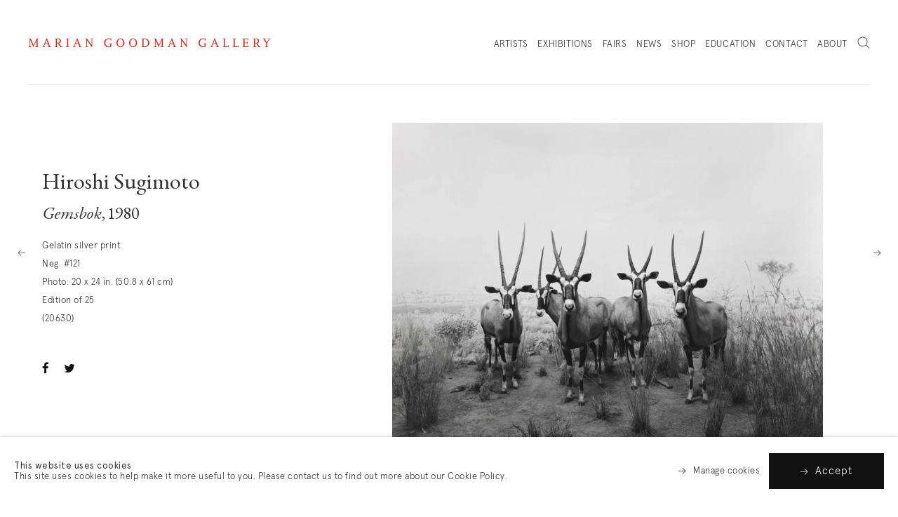

--- FILE ---
content_type: text/html; charset=utf-8
request_url: https://www.mariangoodman.com/content/feature/2641/detail/artworks43216/
body_size: 10113
content:


                    
    <!DOCTYPE html>
    <!-- Site by Artlogic - https://artlogic.net -->
    <html lang="en">
        <head>
            <meta charset="utf-8">
            <title>Hiroshi Sugimoto, Gemsbok, 1980 | Marian Goodman</title>
        <meta property="og:site_name" content="Marian Goodman" />
        <meta property="og:title" content="Hiroshi Sugimoto, Gemsbok, 1980" />
        <meta property="og:description" content="Gelatin silver print Neg. #121 Photo: 20 x 24 in. (50.8 x 61 cm) Edition of 25" />
        <meta property="og:image" content="https://artlogic-res.cloudinary.com/w_1200,h_630,c_fill,f_auto,fl_lossy,q_auto/artlogicstorage/mariangoodman/images/view/b81c2ed26cadc0157f24de3567283a26j.jpg" />
        <meta property="og:image:width" content="1200" />
        <meta property="og:image:height" content="630" />
        <meta property="twitter:card" content="summary_large_image">
        <meta property="twitter:url" content="https://www.mariangoodman.com/content/feature/2641/detail/artworks43216/">
        <meta property="twitter:title" content="Hiroshi Sugimoto, Gemsbok, 1980">
        <meta property="twitter:description" content="Gelatin silver print Neg. #121 Photo: 20 x 24 in. (50.8 x 61 cm) Edition of 25">
        <meta property="twitter:text:description" content="Gelatin silver print Neg. #121 Photo: 20 x 24 in. (50.8 x 61 cm) Edition of 25">
        <meta property="twitter:image" content="https://artlogic-res.cloudinary.com/w_1200,h_630,c_fill,f_auto,fl_lossy,q_auto/artlogicstorage/mariangoodman/images/view/b81c2ed26cadc0157f24de3567283a26j.jpg">
        <link rel="canonical" href="https://www.mariangoodman.com/artists/65-hiroshi-sugimoto/works/43216/" />
        <meta name="google" content="notranslate" />
            <meta name="description" content="Gelatin silver print Neg. #121 Photo: 20 x 24 in. (50.8 x 61 cm) Edition of 25" />
            <meta name="keywords" content="" />
            <meta name="publication_date" content="2026-01-20 12:42:10" />
            <meta name="generator" content="Artlogic CMS - https://artlogic.net" />
            <meta name="format-detection" content="telephone=no">
            <meta name="viewport" content="width=device-width, minimum-scale=0.5, initial-scale=1.0" />
            
            <link rel="preconnect" href="https://artlogic-res.cloudinary.com/" crossorigin>
            <link rel="dns-prefetch" href="https://artlogic-res.cloudinary.com/">
            <link rel="dns-prefetch" href="https://static.artlogic.net/" >
            <link rel="dns-prefetch" href="https://ticketing.artlogic.net/" >

                <link rel="preload" href="https://artlogic-res.cloudinary.com/w_720,h_520,c_limit,f_auto,fl_lossy,q_auto,q_auto:good/ws-mariangoodman/usr/images/pages/slideshow_data/1/28356huyghephotocreditalexyudzon_approved-press_1st-floor-installation-41.jpg" as="image">
            
            <link rel="apple-touch-icon" sizes="180x180" href="/images/favicons/apple-touch-icon.png">
<link rel="icon" type="image/png" sizes="32x32" href="/images/favicons/favicon-32x32.png">
<link rel="icon" type="image/png" sizes="16x16" href="/images/favicons/favicon-16x16.png">
<link rel="manifest" href="/images/favicons/site.webmanifest">
<link rel="mask-icon" href="/images/favicons/safari-pinned-tab.svg" color="#da291c">
<link rel="shortcut icon" href="/images/favicons/favicon.ico">
<meta name="msapplication-TileColor" content="#ffffff">
<meta name="msapplication-config" content="/images/favicons/browserconfig.xml">
<meta name="theme-color" content="#ffffff">
            
            <style media="print">
                @import url(/styles/print.css?c=27042050002205&v=1010111);
            </style>


            <link rel="preload" href="/lib/archimedes/styles/accessibility.css" as="style" onload="this.onload=null;this.rel='stylesheet'">
            <!-- helper -->
            <link rel="stylesheet" media="print" href="/styles/print.css">
            
		<link data-context="helper" rel="stylesheet" type="text/css" href="/styles/base.css?c=27042050002205&v=1010111&g=9e49a3b95df9382628935da455af75cb"/>
		<link data-context="helper" rel="stylesheet" type="text/css" href="/styles/animate.css?c=27042050002205&v=1010111&g=9e49a3b95df9382628935da455af75cb"/>
		<link data-context="helper" rel="stylesheet" type="text/css" href="/scripts/flickity/2.0.5/flickity.css?c=27042050002205&v=1010111&g=9e49a3b95df9382628935da455af75cb"/>
		<link data-context="helper" rel="stylesheet" type="text/css" href="/lib/jquery/plugins/roomview-photo/1.0/jquery.roomview-photo.1.0.css?c=27042050002205&v=1010111&g=9e49a3b95df9382628935da455af75cb"/>
		<link data-context="helper" rel="stylesheet" type="text/css" href="/styles/main.css?c=27042050002205&v=1010111&g=9e49a3b95df9382628935da455af75cb"/>
		<link data-context="helper" rel="stylesheet" type="text/css" href="/styles/responsive.css?c=27042050002205&v=1010111&g=9e49a3b95df9382628935da455af75cb"/>
		<link data-context="helper" rel="stylesheet" type="text/css" href="/core/user_custom.css?c=27042050002205&v=1010111&g=9e49a3b95df9382628935da455af75cb"/>
		<link data-context="helper" rel="stylesheet" type="text/css" href="/lib/archimedes/styles/archimedes-cookie-notification.css?c=27042050002205&v=1010111&g=9e49a3b95df9382628935da455af75cb"/>
<!-- add crtical css to improve performance -->
		<script data-context="helper" defer src="/scripts/jquery-1.12.0.min.js?c=27042050002205&v=1010111&g=9e49a3b95df9382628935da455af75cb?c=27042050002205&v=1010111&g=9e49a3b95df9382628935da455af75cb"></script>
		<script data-context="helper" defer src="/scripts/jquery.browser.min.js?c=27042050002205&v=1010111&g=9e49a3b95df9382628935da455af75cb"></script>
		<script data-context="helper" defer src="/scripts/jquery.easing.min.js?c=27042050002205&v=1010111&g=9e49a3b95df9382628935da455af75cb"></script>
		<script data-context="helper" defer src="/scripts/jquery.cycle2.min.js?c=27042050002205&v=1010111&g=9e49a3b95df9382628935da455af75cb"></script>
		<script data-context="helper" defer src="/scripts/object-fit-videos.min.js?c=27042050002205&v=1010111&g=9e49a3b95df9382628935da455af75cb"></script>
		<script data-context="helper" defer src="/scripts/flickity/2.0.5/flickity.pkgd.min.js?c=27042050002205&v=1010111&g=9e49a3b95df9382628935da455af75cb"></script>
		<script data-context="helper" defer src="/scripts/jquery.zoom.js?c=27042050002205&v=1010111&g=9e49a3b95df9382628935da455af75cb"></script>
		<script data-context="helper" defer src="/lib/archimedes/scripts/archimedes-frontend-core.js?c=27042050002205&v=1010111&g=9e49a3b95df9382628935da455af75cb"></script>
		<script data-context="helper" defer src="/scripts/jquery.lettering.js?c=27042050002205&v=1010111&g=9e49a3b95df9382628935da455af75cb"></script>
		<script data-context="helper" defer src="/scripts/jquery.textillate.js?c=27042050002205&v=1010111&g=9e49a3b95df9382628935da455af75cb"></script>
		<script data-context="helper" defer src="/lib/jquery/plugins/pageload/1.1/jquery.pageload.1.1.js?c=27042050002205&v=1010111&g=9e49a3b95df9382628935da455af75cb"></script>
		<script data-context="helper" defer src="/lib/jquery/plugins/roomview-photo/1.0/jquery.roomview-photo.1.0.js?c=27042050002205&v=1010111&g=9e49a3b95df9382628935da455af75cb"></script>
		<script data-context="helper" defer src="/scripts/intersection-observer.js?c=27042050002205&v=1010111&g=9e49a3b95df9382628935da455af75cb"></script>
		<script data-context="helper" defer src="/scripts/froogaloop.js?c=27042050002205&v=1010111&g=9e49a3b95df9382628935da455af75cb"></script>
		<script data-context="helper" defer src="/scripts/jquery.wheel.js?c=27042050002205&v=1010111&g=9e49a3b95df9382628935da455af75cb"></script>
		<script data-context="helper" defer src="/scripts/hammer.min.js?c=27042050002205&v=1010111&g=9e49a3b95df9382628935da455af75cb"></script>
		<script data-context="helper" defer src="/scripts/canvas.js?c=27042050002205&v=1010111&g=9e49a3b95df9382628935da455af75cb"></script>
		<script data-context="helper" defer src="https://maps.googleapis.com/maps/api/js?key=AIzaSyBOUBY0_1OPrX16l05nPOhBIbc78wb66dI?c=27042050002205&v=1010111&g=9e49a3b95df9382628935da455af75cb"></script>
		<script data-context="helper" defer src="/lib/archimedes/scripts/json2.js?c=27042050002205&v=1010111&g=9e49a3b95df9382628935da455af75cb"></script>
		<script data-context="helper" defer src="/lib/archimedes/scripts/shop.js?c=27042050002205&v=1010111&g=9e49a3b95df9382628935da455af75cb"></script>
		<script data-context="helper" defer src="/scripts/main.js?c=27042050002205&v=1010111&g=9e49a3b95df9382628935da455af75cb"></script>
		<script data-context="helper" defer src="https://maps.googleapis.com/maps/api/js?key=AIzaSyBOUBY0_1OPrX16l05nPOhBIbc78wb66dI"></script>

                <script defer src="https://ticketing.artlogic.net/lib/artlogicticketing-1.0.js"></script>
                <script>
                    window.addEventListener('load', function() {
                        $(document).ready(function() {
                            window.ticketing.set_base_url('https://ticketing.artlogic.net/mariangoodman/cart');
                        });
                    });
                </script>
            
                


    <script>
        function get_cookie_preference(category) {
            result = false;
            try {
                var cookie_preferences = localStorage.getItem('cookie_preferences') || "";
                if (cookie_preferences) {
                    cookie_preferences = JSON.parse(cookie_preferences);
                    if (cookie_preferences.date) {
                        var expires_on = new Date(cookie_preferences.date);
                        expires_on.setDate(expires_on.getDate() + 365);
                        console.log('cookie preferences expire on', expires_on.toISOString());
                        var valid = expires_on > new Date();
                        if (valid && cookie_preferences.hasOwnProperty(category) && cookie_preferences[category]) {
                            result = true;
                        }
                    }
                }
            }
            catch(e) {
                console.warn('get_cookie_preference() failed');
                return result;
            }
            return result;
        }

        window.google_analytics_init = function(page){
            var collectConsent = true;
            var useConsentMode = true;
            var analyticsProperties = ['G-M0X0HJQDXN'];
            var analyticsCookieType = 'statistics';
            var disableGa = false;
            var sendToArtlogic = true;
            var artlogicProperties = {
                'UA': 'UA-157296318-1',
                'GA': 'G-GLQ6WNJKR5',
            };

            analyticsProperties = analyticsProperties.concat(Object.values(artlogicProperties));

            var uaAnalyticsProperties = analyticsProperties.filter((p) => p.startsWith('UA-'));
            var ga4AnalyticsProperties = analyticsProperties.filter((p) => p.startsWith('G-')).concat(analyticsProperties.filter((p) => p.startsWith('AW-')));

            if (collectConsent) {
                disableGa = !get_cookie_preference(analyticsCookieType);

                for (var i=0; i < analyticsProperties.length; i++){
                    var key = 'ga-disable-' + analyticsProperties[i];

                    window[key] = disableGa;
                }

                if (disableGa) {
                    if (document.cookie.length) {
                        var cookieList = document.cookie.split(/; */);

                        for (var i=0; i < cookieList.length; i++) {
                            var splitCookie = cookieList[i].split('='); //this.split('=');

                            if (splitCookie[0].indexOf('_ga') == 0 || splitCookie[0].indexOf('_gid') == 0 || splitCookie[0].indexOf('__utm') == 0) {
                                //h.deleteCookie(splitCookie[0]);
                                var domain = location.hostname;
                                var cookie_name = splitCookie[0];
                                document.cookie =
                                    cookie_name + "=" + ";path=/;domain="+domain+";expires=Thu, 01 Jan 1970 00:00:01 GMT";
                                // now delete the version without a subdomain
                                domain = domain.split('.');
                                domain.shift();
                                domain = domain.join('.');
                                document.cookie =
                                    cookie_name + "=" + ";path=/;domain="+domain+";expires=Thu, 01 Jan 1970 00:00:01 GMT";
                            }
                        }
                    }
                }
            }

            if (uaAnalyticsProperties.length) {
                (function(i,s,o,g,r,a,m){i['GoogleAnalyticsObject']=r;i[r]=i[r]||function(){
                (i[r].q=i[r].q||[]).push(arguments)},i[r].l=1*new Date();a=s.createElement(o),
                m=s.getElementsByTagName(o)[0];a.async=1;a.src=g;m.parentNode.insertBefore(a,m)
                })(window,document,'script','//www.google-analytics.com/analytics.js','ga');


                if (!disableGa) {
                    var anonymizeIps = false;

                    for (var i=0; i < uaAnalyticsProperties.length; i++) {
                        var propertyKey = '';

                        if (i > 0) {
                            propertyKey = 'tracker' + String(i + 1);
                        }

                        var createArgs = [
                            'create',
                            uaAnalyticsProperties[i],
                            'auto',
                        ];

                        if (propertyKey) {
                            createArgs.push({'name': propertyKey});
                        }

                        ga.apply(null, createArgs);

                        if (anonymizeIps) {
                            ga('set', 'anonymizeIp', true);
                        }

                        var pageViewArgs = [
                            propertyKey ? propertyKey + '.send' : 'send',
                            'pageview'
                        ]

                        if (page) {
                            pageViewArgs.push(page)
                        }

                        ga.apply(null, pageViewArgs);
                    }

                    if (sendToArtlogic) {
                        ga('create', 'UA-157296318-1', 'auto', {'name': 'artlogic_tracker'});

                        if (anonymizeIps) {
                            ga('set', 'anonymizeIp', true);
                        }

                        var pageViewArgs = [
                            'artlogic_tracker.send',
                            'pageview'
                        ]

                        if (page) {
                            pageViewArgs.push(page)
                        }

                        ga.apply(null, pageViewArgs);
                    }
                }
            }

            if (ga4AnalyticsProperties.length) {
                if (!disableGa || useConsentMode) {
                    (function(d, script) {
                        script = d.createElement('script');
                        script.type = 'text/javascript';
                        script.async = true;
                        script.src = 'https://www.googletagmanager.com/gtag/js?id=' + ga4AnalyticsProperties[0];
                        d.getElementsByTagName('head')[0].appendChild(script);
                    }(document));

                    window.dataLayer = window.dataLayer || [];
                    window.gtag = function (){dataLayer.push(arguments);}
                    window.gtag('js', new Date());

                    if (useConsentMode) {
                        gtag('consent', 'default', {
                            'ad_storage': 'denied',
                            'analytics_storage': 'denied',
                            'functionality_storage': 'denied',
                            'personalization_storage': 'denied',
                            'security': 'denied',
                        });

                        if (disableGa) {
                            // If this has previously been granted, it will need set back to denied (ie on cookie change)
                            gtag('consent', 'update', {
                                'analytics_storage': 'denied',
                            });
                        } else {
                            gtag('consent', 'update', {
                                'analytics_storage': 'granted',
                            });
                        }
                    }

                    for (var i=0; i < ga4AnalyticsProperties.length; i++) {
                        window.gtag('config', ga4AnalyticsProperties[i]);
                    }

                }
            }
        }

        var waitForPageLoad = true;

        if (waitForPageLoad) {
            window.addEventListener('load', function() {
                window.google_analytics_init();
                window.archimedes.archimedes_core.analytics.init();
            });
        } else {
            window.google_analytics_init();
        }
    </script>

            
        </head>
        <body class="section-content page-content site-responsive responsive-top-size-1023 responsive-nav-standard responsive-nav-side-position-right prevent_user_image_save analytics-track-all-links site-lib-version-2-0 hero_heading_title_position_overlay page-param-feature page-param-detail page-param-2641 page-param-id-2641 page-param-artworks43216 page-param-type-type page-param-type-object_id1 page-param-type-object_id page-param-type-object_id2 menu_standard">
            <script>document.getElementsByTagName('body')[0].className+=' browser-js-enabled';</script>
            <script type="text/javascript">
                var body_width_class = 'body-width-' + String(window.innerWidth);
                document.querySelector('body').classList.add(body_width_class);
            </script>

            



    <div id="container_outer" class="version-default">
        <div id="container">
            



<header id="header" class="">
	<div class="inner">
		<div id="header_main_inner" class="clearwithin">
			<div id="main_header">
			    <div id="logo"><a href="/">Marian Goodman Gallery</a></div>
			    
			    <div id="skiplink-container">
		            <div>
		                <a href="#main_content" class="skiplink">Skip to main content</a>
		            </div>
		        </div>
			    
			    <div id="header_items_outer">
			        <nav id="top_nav" class="navigation" aria-label="Main site"><ul class="topnav">
		<li class="topnav-filepath-artists topnav-label-artists topnav-id-11"><a href="/artists/" aria-label="Artists">Artists</a></li>
		<li class="topnav-filepath-exhibitions topnav-label-exhibitions topnav-id-13"><a href="/exhibitions/" aria-label="Exhibitions">Exhibitions</a></li>
		<li class="topnav-filepath-art-fairs topnav-label-fairs topnav-id-23"><a href="/art-fairs/" aria-label="Fairs">Fairs</a></li>
		<li class="topnav-filepath-news topnav-label-news topnav-id-15"><a href="/news/" aria-label="News">News</a></li>
		<li class="topnav-filepath-shop topnav-label-shop topnav-id-17"><a href="https://www.shopmariangoodman.com/ " aria-label="Shop">Shop</a></li>
		<li class="topnav-filepath-education topnav-label-education topnav-id-35"><a href="/education/" aria-label="Education">Education</a></li>
		<li class="topnav-filepath-contact topnav-label-contact topnav-id-20"><a href="/contact/" aria-label="Contact">Contact</a></li>
		<li class="topnav-filepath-about-mockup topnav-label-about topnav-id-61 last"><a href="/about-our-gallery/" data-original-url="/about-mockup/" aria-label="About">About</a></li>
	</ul></nav>
			        <div id="header_items_inner">
				        <div id="wishlist">


<div id="wishlist_cart_widget">
    <div id="wcw_items">
        <div id="wcw_label"><a href="/wishlist/basket/" class="link-no-ajax wcw_checkout_link" aria-label="Wishlist"><span class="label_basket">Wishlist</span></a></div>
        <div id="scw_total_items"><span class="wcw_total_count">0</span></div>

    </div>
</div></div>
				        <div id="basket">
<div id="store_cart_widget">
    <div id="scw_items">
        <span class="scw_label"><a href="/shop/basket/" class="link-no-ajax scw_checkout_link" aria-label="Basket"><span class="label_basket">Basket</span></a></span>
        <span class="scw_total_items"><span class="scw_total_count" aria-hidden="true">0</span></span>
    </div>
</div>
</div>
				        <button id="search_menu" class="clear_button_styles">Search</button>
					    <button id="menu" class="clear_button_styles">Menu</button>
			    			<button id="appointment_button">
			    				<div class="appointment_button_label">
			    					<div>Book <span class="mobile-hidden">an appointment</span></div>
			    					<div>New York</div>
			    					<div>Paris</div>
			    					<div>London</div>
			    				</div>
			    				<div class="appointment_button_options" class="clear_button_styles">
			    					<div class="appointment_button_option"><a href="https://mariangoodman.artsvp.co/" target="_blank" aria-label="Book an appointment at New York gallery">New York</a></div>
			    					<div class="appointment_button_option"><a href="https://galeriemariangoodman.artsvp.co/" target="_blank" aria-label="Book an appointment at Paris gallery">Paris</a></div>
			    					<div class="appointment_button_option"><a href="https://artsvp.co/mariangoodmanprojects" target="_blank" aria-label="Book an appointment at London gallery">London</a></div>
			    				</div>
			    			</button>
				    </div>
			    </div>
			    
		    </div>
	    </div>
	    <div class="header-fill"></div>
    </div>
</header>
            
            <div class="scroll-container">
                <div class="scroll-container-inner">
                    <div id="canvas_wrapper_background"><div id="canvas_wrapper_background_inner" class="inner"></div></div>
                    <main id="main_content" class="pageload-content-area clearwithin">
                        
                            <!--contentstart-->
                            





		
		
		
		


    
    <div class="feature_panels clearwithin" >
        <div class="feature_panels_content clearwithin">
                    <div id="Selected Works" class="feature_panels_anchor"></div>
                


                    


                        




    



        
        
        





    <div class="site-popup-enabled-content">

        <div class="artwork_detail inview_element  " data-artwork-id="43216">

            <div class="pagination_controls">
                        <div class="pagination_controls_prev previous"><a href="/content/feature/2641/detail/artworks43104/" class=" focustrap-ignore">Previous</a></div>
                        <div class="pagination_controls_next next"><a href="/content/feature/2641/detail/artworks46836/" class=" focustrap-ignore">Next</a></div>
            </div>

        
            

            <div class="artwork_detail_main">

                <div class="draginner">
                    <div class="image_container">
                            <div class="images image_gallery_multiple">
                                
                                    
                                        
                                        <div class="image super_zoom_enabled image_lazy_load" data-width="1800" data-height="1394">
                                            <div class="image_wrap">
                                                
                                                    <div class="image_inner" data-zoom-url="https://artlogic-res.cloudinary.com/w_3500,h_3500,c_limit,f_auto,fl_lossy,q_auto/artlogicstorage/mariangoodman/images/view/b81c2ed26cadc0157f24de3567283a26j.jpg">
                                                        <img src="/images/shim.png" data-src="https://artlogic-res.cloudinary.com/w_1680,h_1680,c_limit,f_auto,fl_lossy,q_auto/artlogicstorage/mariangoodman/images/view/b81c2ed26cadc0157f24de3567283a26j.jpg" alt="Hiroshi Sugimoto Gemsbok, 1980 Gelatin silver print Neg. #121 Photo: 20 x 24 in. (50.8 x 61 cm) Edition of..." class="main_artwork_image " data-roomview-id="" data-roomview-theme="standard"  data-roomview-artwork-cm-width="" />
                                                        
                                                    </div>
                                            </div>
                                        </div>
                                    
                            </div>
                    </div>

                    <div class="content_container">
                        <div class="content featured_context">
                                
                            
                                <div class="artwork_details">
                                    <h1>
                                            <span class="heading_title">
                                                    <a href="/artists/65/">Hiroshi Sugimoto</a>
                                            </span>
                                                <span class="heading_subtitle">
                                                        <em>Gemsbok</em>, 1980
                                                </span>
                                    </h1>
                                    <div class="detail_subtitle">
                                           <div class="medium">Gelatin silver print</div>
                                            <div class="dimensions">Neg. #121<br>Photo: 20 x 24 in. (50.8 x 61 cm)</div>
                                            <div class="edition_details">Edition of 25</div>
                                            <div class="stock_number">(20630)</div>
                                        
                                        
                                        
                                        
                                    </div>
                                </div>



                                
                                
                                
            <div class="share_links position_bottom">
                <div class="link"><a href="#" class="focustrap-ignore">Share</a></div>
                <div class="share_options">
                    <div class="share_options_inner">
        
                <div class="social_links_item"><a href="https://www.facebook.com/sharer.php?u=http://www.mariangoodman.com/content/feature/2641/detail/artworks43216/"><span class="social_media_icon facebook"></span><span class="visually-hidden">facebook</span></a></div>
            
                <div class="social_links_item"><a href="https://twitter.com/share?url=http://www.mariangoodman.com/content/feature/2641/detail/artworks43216/"><span class="social_media_icon twitter"></span><span class="visually-hidden">twitter</span></a></div>
            
                    </div>
                </div>
            </div>
        


                        </div>
                    </div>
                </div>
            </div>
            

        </div>
    </div>










                
        </div>
    </div>


	

                            <!--contentend-->

                        
                        
                    </main>
                </div>
            </div>
            

<footer id="footer" class="footer">
    <div class="wrap_inner">
        


    <div class="page_enquiry_widget inview_element">
        <form class="campaign_tracking campaign_tracking_autofill clearwithin">
            <div class="form_wrapper clearwithin">
                    <h2>Join our list</h2>
                    <div class="content">Sign up to receive emails featuring the latest news and events.</div>
                <div class="field_wrapper">
                    <input name="request" value="Newsletter signup" type="hidden" />
                    <input name="originating_page" value="/content/feature/2641/detail/artworks43216/" type="hidden" />
                    <input name="campaign_tracking_data" type="hidden" />
                    <input name="interests" value="" type="hidden" />
                    <div class="page_enquiry_widget_field">
                        <label for="pew_field_email">Your email address</label>
                        <input id="pew_field_email" name="email" type="text" aria-label="Your email address" autocomplete="email" required />
                        <div class="page_enquiry_widget_submit">
                            <div class="loader loader_small"></div>
                            <button class="clear_button_styles">Send inquiry</button>
                        </div>
                    </div>
                    <div class="page_enquiry_message_below">
                            We will process the personal data you have supplied in accordance with our <a href="/privacy-policy/" target="_blank">privacy policy</a>. 
                        You can unsubscribe or change your preferences at any time by clicking the link in any emails.
                    </div>
                </div>
            </div>

            
                <div class="social_media_links_wrapper">
                    <div class="social_media_links clearwithin">
                            <div class="facebook_link social_links_item">
                                <a href="https://www.facebook.com/mariangoodmangallery/" class="" target="_blank"><span class="social_media_icon facebook">Facebook</span></a>
                            </div>
                            <div class="instagram_link social_links_item">
                                <a href="https://www.instagram.com/mariangoodmangallery/" class="" target="_blank"><span class="social_media_icon instagram">Instagram</span></a>
                            </div>
                            <div class="youtube_link social_links_item">
                                <a href="https://www.youtube.com/user/mariangoodmangallery/featured" class="" target="_blank"><span class="social_media_icon youtube">Youtube</span></a>
                            </div>
                    </div>
                </div>
        </form>
    </div>

        <div class="inner main_inner">
            <div class="wrapper visible">
                <div class="main"><!--
                    --><div class="group">
                            
                            <div class="item">
                                    <div class="prelude">
                                            New York
                                    </div>
                                <div class="content">
                                        <div>
                                                <a href="https://maps.app.goo.gl/D4pkoJpLkcM6CCQS8" target="_blank"><div class="views-field views-field-field-display-name">
<div class="field-content">
<div class="views-field views-field-field-display-name">
<div class="field-content">
<p>Marian Goodman Gallery<br />385 Broadway<br />New York, NY 10013</p>
</div>
</div>
</div>
</div></a>
                                        </div>
                                    <div class="section">
                                            <div>T (212) 977-7160</div>
                                            <div><a href="mailto:newyork@mariangoodman.com">newyork@mariangoodman.com</a></div>
                                    </div>
                                    <div class="section"><p class="p1">Tuesday - Saturday, 10 am - 6 pm&nbsp; &nbsp;&nbsp;</p></div>
                                    <div class="section empty-section">
                                        	<div class="link"><a href="https://maps.app.goo.gl/D4pkoJpLkcM6CCQS8" target="_blank" aria-label="View map showing our New York location. This link opens in a new tab.">View map</a></div>
                                	</div>
                                </div>
                            </div>
                            
                                </div><div class="group">
                                
                            
                            <div class="item">
                                    <div class="prelude">
                                            Paris
                                    </div>
                                <div class="content">
                                        <div>
                                                <a href="https://www.google.com/maps/place/Marian+Goodman+Gallery/@48.861533,2.3538256,17z/data=!3m1!4b1!4m5!3m4!1s0x47e66e04acaae1e5:0x20bd0b05710b10fd!8m2!3d48.861533!4d2.3560143" target="_blank"><div class="views-field views-field-field-display-name">
<div class="field-content">Galerie Marian Goodman</div>
</div>
<div class="views-field views-field-field-street-address">
<div class="field-content"><span>79 rue du Temple</span></div>
</div>
<div class="views-field views-field-field-city-state-zip">
<div class="field-content">75003 Paris</div>
</div></a>
                                        </div>
                                    <div class="section">
                                            <div>T +33 (0)1-48-04-70-52</div>
                                            <div><a href="mailto:paris@mariangoodman.com">paris@mariangoodman.com</a></div>
                                    </div>
                                    <div class="section">Tuesday - Saturday, 10 am - 6 pm&nbsp;</div>
                                    <div class="section empty-section">
                                        	<div class="link"><a href="https://www.google.com/maps/place/Marian+Goodman+Gallery/@48.861533,2.3538256,17z/data=!3m1!4b1!4m5!3m4!1s0x47e66e04acaae1e5:0x20bd0b05710b10fd!8m2!3d48.861533!4d2.3560143" target="_blank" aria-label="View map showing our Paris location. This link opens in a new tab.">View map</a></div>
                                	</div>
                                </div>
                            </div>
                            
                                </div><div class="group">
                                
                            
                            <div class="item">
                                    <div class="prelude">
                                            Los Angeles
                                    </div>
                                <div class="content">
                                        <div>
                                                <a href="https://maps.app.goo.gl/7yn2qzifPXsNnkkz8" target="_blank">Marian Goodman Gallery<br /><span>1120 Seward Street</span><br />Los Angeles, CA&nbsp;<span>90038</span></a>
                                        </div>
                                    <div class="section">
                                            <div>T (310) 312-8294</div>
                                            <div><a href="mailto:losangeles@mariangoodman.com">losangeles@mariangoodman.com</a></div>
                                    </div>
                                    <div class="section"><p class="p1">Tuesday - Saturday, 10 am - 6 pm&nbsp; &nbsp;&nbsp;</p></div>
                                    <div class="section empty-section">
                                        	<div class="link"><a href="https://maps.app.goo.gl/7yn2qzifPXsNnkkz8" target="_blank" aria-label="View map showing our Los Angeles location. This link opens in a new tab.">View map</a></div>
                                	</div>
                                </div>
                            </div>
                            
                    </div><!--
                --></div>
            </div>
        </div>
        <div class="credit">
            <div class="inner">
                <div class="footer_logo"></div>
                <div class="footer_links">
                    <div class="footer_item terms-conditions"><a href="/terms-and-conditions/">Terms & conditions</a></div>
                    <div class="footer_item privacy-policy"><a href="/privacy-policy/">Privacy policy</a></div>
                    <div class="footer_item accessibility-policy"><a href="/accessibility-policy/">Accessibility policy</a></div>
                </div>
                <div class="footer_additional">
                    <div class="footer_item copyright">&copy; 2026 Marian Goodman</div>
                    <div class="footer_item artlogic"><a href="https://artlogic.net/" target="_blank">Site by Artlogic</a></div>
                </div>
            </div>
        </div>
    </div>
</footer>
    


            		<div id="cookie_notification" role="region" aria-label="Cookie banner" data-mode="consent" data-cookie-notification-settings="">
    <div class="inner">
        <div id="cookie_notification_message" class="prose">
                <p><strong>This website uses cookies</strong><br>This site uses cookies to help make it more useful to you. Please contact us to find out more about our Cookie Policy.</p>
        </div>
        <div id="cookie_notification_preferences" class="link"><a href="javascript:;" role="button">Manage cookies</a></div>
        <div id="cookie_notification_accept" class="button"><a href="javascript:;" role="button">Accept</a></div>

    </div>
</div>
    <div id="manage_cookie_preferences_popup_container">
        <div id="manage_cookie_preferences_popup_overlay"></div>
        <div id="manage_cookie_preferences_popup_inner">
            <div id="manage_cookie_preferences_popup_box" role="dialog" aria-modal="true" aria-label="Cookie preferences">
                <div id="manage_cookie_preferences_close_popup_link" class="close">
                    <a href="javascript:;" role="button" aria-label="close">
                        <svg width="20px" height="20px" viewBox="0 0 488 488" version="1.1" xmlns="http://www.w3.org/2000/svg" xmlns:xlink="http://www.w3.org/1999/xlink" aria-hidden="true">
                            <g id="Page-1" stroke="none" stroke-width="1" fill="none" fill-rule="evenodd">
                                <g id="close" fill="#5D5D5D" fill-rule="nonzero">
                                    <polygon id="Path" points="488 468 468 488 244 264 20 488 0 468 224 244 0 20 20 0 244 224 468 0 488 20 264 244"></polygon>
                                </g>
                            </g>
                        </svg>
                    </a>
                </div>
                <h2>Cookie preferences</h2>
                    <p>Check the boxes for the cookie categories you allow our site to use</p>
                
                <div id="manage_cookie_preferences_form_wrapper">
                    <div class="form form_style_simplified">

                        <form id="cookie_preferences_form">
                            <fieldset>
                                <legend class="visually-hidden">Cookie options</legend>
                                <div>
                                    <label><input type="checkbox" name="essential" disabled checked value="1"> Strictly necessary</label>
                                    <div class="note">Required for the website to function and cannot be disabled.</div>
                                </div>
                                <div>
                                    <label><input type="checkbox" name="functionality"  value="1"> Preferences and functionality</label>
                                    <div class="note">Improve your experience on the website by storing choices you make about how it should function.</div>
                                </div>
                                <div>
                                    <label><input type="checkbox" name="statistics"  value="1"> Statistics</label>
                                    <div class="note">Allow us to collect anonymous usage data in order to improve the experience on our website.</div>
                                </div>
                                <div>
                                    <label><input type="checkbox" name="marketing"  value="1"> Marketing</label>
                                    <div class="note">Allow us to identify our visitors so that we can offer personalised, targeted marketing.</div>
                                </div>
                            </fieldset>
                            
                            <div class="button">
                                <a href="javascript:;" id="cookie_preferences_form_submit" role="button">Save preferences</a>
                            </div>
                        </form>

                    </div>
                </div>
            </div>
        </div>
    </div>

        </div>
        <div class="transition-logo"><div class="mgg-logo"><div class="mgg-logo-1"></div><div class="mgg-logo-2"></div></div></div>
        <div class="transition-mask"></div>
        <div class="transition-mask2"></div>

        
<div id="store_quick_cart_widget" class="notify_panel sqcw_auto_open" data-remove-delay="1000" role="dialog" aria-modal="true" aria-label="Basket">
    <button id="sqcw_close" class="notify_panel_close clear_button_styles">Close</button>
    <div id="sqcw_content_scrollable" class="notify_panel_content_scrollable">
        <div id="sqcw_header" class="notify_panel_header">
            <h3>Basket</h3>
        </div>
        <div id="sqcw_items" class="notify_panel_content">
            No items found
        </div>
    </div>
    <div id="sqcw_footer" class="notify_panel_footer">
        <div id="sqcw_total">
            <div class="sqcw_total_label">Total</div>
            <div class="sqcw_total_price"><span class="sqcw_total_price_currency">&#36;</span><span class="sqcw_total_price_amount"></span></div>
        </div>
        <div id="sqcw_checkout">
            <div class="sqcw_checkout_button button alt"><a href="/shop/basket/">Checkout</a></div>
        </div>
    </div>
</div>
        
<div id="wishlist_quick_cart_widget" class="notify_panel wqcw_auto_open" data-remove-delay="1000">
    <div id="wqcw_close" class="notify_panel_close">Close</div>
    <div id="wqcw_content_scrollable" class="notify_panel_content_scrollable">
        <div id="wqcw_header" class="notify_panel_header">
            <h2>Your saved list</h2>
            <div class="description">This list allows you to enquire about a group of works.</div>
        </div>
        <div id="wqcw_items" class="notify_panel_content">
            No items found
        </div>
    </div>
    <div id="wqcw_footer" class="notify_panel_footer">
        <div id="wqcw_total">            <div class="wqcw_total_label">Items in list </div>
            <div id="wqcw_item_count"></div>
        </div>
        <div id="wqcw_checkout">
            <div class="wqcw_checkout_button button"><a href="/wishlist/basket/">Send enquiry</a></div>
        </div>
    </div>
</div>
        
<div class="overlay mailing-overlay" role="dialog" aria-modal="true" aria-label="Mailing form">
    <div class="overlay-bg"></div>
    <div class="overlay-container-inner">
        <div class="mailing-input-wrapper">
            <div id="mailinglist_signup" class="inview_element content-reversed">
                <span class="mailing-close-button">Close</span>
                
                <div class="prelude">Mailing list signup</div>
                <h3>Get exclusive updates from Marian Goodman Gallery</h3>
                
                <div class="mailinglist_signup_above faux_h6 variant_standard_content"></div>
                
                <div class="mailing_list_signup">
                    <form class="mailing_list_form campaign_tracking_autofill" method="get">
                        <input type="hidden" name="tmp_send" value="1" />
                        <input type="hidden" name="lang" value="" />
                        <input type="hidden" name="mailing_list_signup" value="1" />
                        
                        <div class="error_row error"></div>
                        <div class="form_row">
                            <input class="field inputField" name="email" type="text" value="" data-default-value="Enter email" />
                        </div>
                        
                        
                        <div class="form_row">
                            <div class="button"><a href="#" class="submit_button">Sign up</a></div>
                        </div>
                        
                        <div class="terms_and_conditions">
                                By signing up you agree to our <a href="/privacy-policy/" target="_blank">privacy policy</a>. 
                            You can unsubscribe or change your preferences at any time by clicking the link in any emails.
                        </div>
                    </form>
                </div>
                                
                
            </div>
        </div>
    </div>
</div>


<div class="overlay enquire-overlay" role="dialog" aria-modal="true" aria-label="Enquire form">
    <button class="enquire-close-button clear_button_styles">Close</button>
    <div class="overlay-bg"></div>
    <div class="overlay-container-inner">
        <div class="enquire-input-wrapper">
            <div id="quick_contact_widget" class="enquiry_form inview_element">
                <div class="enquiry-type-fields-event-interest">
                    <h3>Sign up for updates</h3>
                </div>
                <div class="enquiry-type-fields-standard">
                    <h3>Send an inquiry</h3>
                </div>
                <form class="campaign_tracking campaign_tracking_autofill clearwithin">
                    <input id="qcw_field_contact_type" name="contact_type" type="hidden" />
                    <input id="qcw_field_item_table" name="item_table" type="hidden" />
                    <input id="qcw_field_item_id" name="item_id" type="hidden" />
                    
                    <input type="hidden" id="qcw_gallery_email_address" name="f_gallery_email_address" value="" />
                
                    <input id="qcw_field_item" name="item" type="hidden" />
                    <input id="qcw_field_items" name="items" type="hidden" />
                    <input id="qcw_field_tracking" name="campaign_tracking_data" type="hidden" />
                    <input id="qcw_field_originating_page" name="originating_page" type="hidden" />
                    <input id="qcw_field_artist_interest" name="artist_interest" type="hidden" />
                    <input id="qcw_field_artwork_interest" name="artwork_interest" type="hidden" />
                    
                    <div class="form_row error_row" role="alert"></div>
                    
                    <div class="form_row">
                        <label for="qcw_field_name" class="visually-hidden">First name *</label>
                        <input id="qcw_field_name" name="firstname" type="text" aria-label="First name" placeholder="First name" required autocomplete="given-name"/>
                    </div>
                    <div class="form_row">
                        <label for="qcw_field_last_name" class="visually-hidden">Last name *</label>
                        <input id="qcw_field_last_name" name="lastname" type="text" aria-label="Last name" placeholder="Last name" required autocomplete="family-name"/>
                    </div>
                    <div class="form_row">
                        <label for="qcw_field_email" class="visually-hidden">Email *</label>
                        <input id="qcw_field_email" name="email" type="text" placeholder="Email" aria-label="Email" required autocomplete="email"/>
                    </div>
                    <div class="form_row">
                        <label for="qcw_field_phone" class="visually-hidden">Phone</label>
                        <input id="qcw_field_phone" name="phone" type="text" placeholder="Phone" autocomplete="tel"/>
                    </div>
                    <div class="form_row enquiry_type_general enquiry_type_sales">
                        <label for="qcw_field_message" class="visually-hidden">Message</label>
                        <textarea id="qcw_field_message" name="message" placeholder="Message" ></textarea>
                    </div>
                    <div class="form_row qcw_mailinglist_container form_row_required">
                        <fieldset>
                            <legend>Receive newsletters</legend>
                            <div class="form_content_area form_radio_button_container">
                                <input id="qcw_mailing_list_signup_1" name="mailing_list_signup" type="radio" required value="1" aria-label="Yes I would like to recieve newsletters"/> <label for="qcw_mailing_list_signup_1">Yes</label>
                                <input id="qcw_mailing_list_signup_0" name="mailing_list_signup" type="radio" required value="0" aria-label="No I do not want to recieve newsletters"/> <label for="qcw_mailing_list_signup_0">No</label>
                            </div>
                        </fieldset>
                        <div class="clear"></div>
                    </div>
                    <div class="notify_panel_items"></div>
                    <div class="button alt">
                        <div class="loader loader_small"></div>
                        <button>Send inquiry</button>
                    </div>
                    <div class="terms_and_conditions">
                        

<div class="privacy_policy_form_msg">
    <p>
            In order to respond to your inquiry, we will process the personal data you have supplied in accordance with our <a href="/privacy-policy/" target="_blank">privacy policy</a>. You can unsubscribe or change your preferences at any time by clicking the link in any emails.
    </p>
</div>
                    </div>
                </form>
            </div>
        </div>
    </div>
</div>

<div class="overlay search-overlay" role="dialog" aria-modal="true" aria-label="Search popup">
    <button class="search-close-button clear_button_styles">Close</button>
    <div id="sw_form">
        <form>
            <div class="form_row">
                <label for="sw_field_search" class="visually-hidden">Type your search</label>
                <input id="sw_field_search" name="search" type="text" placeholder="Type your search"/>
                <div id="sw_field_search_button">Search</div>
            </div>
        </form>
    </div>
    <div class="overlay-bg"></div>
    <div class="overlay-container-inner">
        <div id="quick_search_widget" class="search-wrapper">
            <div class="notify_panel_content">
                <div id="sw_results"></div>
            </div>
        </div>
    </div>
</div>


<div class="overlay nav-overlay" role="dialog" aria-modal="true" aria-label="Main site navigation">
    <button class="nav-close-button clear_button_styles">Close</button>
    <div class="overlay-bg"></div>
    <div class="overlay-container-outer">
        <div class="overlay-container-inner">
            <nav class="nav-wrapper" aria-label="Main site navigation">
                <ul>
                        <li><a href="/artists/">Artists</a></li>
                        <li><a href="/exhibitions/">Exhibitions</a></li>
                        <li><a href="/art-fairs/">Fairs</a></li>
                        <li><a href="/news/">News</a></li>
                        <li><a href="/shop/">Shop</a></li>
                        <li><a href="/education/">Education</a></li>
                        <li><a href="/contact/">Contact</a></li>
                        <li><a href="/about-our-gallery/" data-original-url="/about-mockup/">About</a></li>
                </ul>
            </nav>
        </div>
    </div>
</div>

<div class="overlay content-overlay" role="dialog" aria-modal="true" aria-label="Content overlay">
    <span class="overlay-close-button">Close</span>
    <div class="overlay-bg"></div>
    <div class="overlay-container-inner">
        <div class="content-overlay-wrapper content-reversed">
            <div id="content-overlay-content"></div>
        </div>
    </div>
</div>


        
<div class="splash-container">
    <div class="splash-bg"></div>
    <div class="splash-container-inner">
        <div id="logo_splash"><div class="mgg-logo"></div></div>
        <div class="location-wrapper">
            <span class="location-item">New York</span>
            <span class="location-item">Paris</span>
            <span class="location-item">London</span>
        </div>
    </div>
</div>



        <div class="notify_panel_mask"></div>
        <div class="dropdown_menu_mask"></div>
        <div id="scroll_to_top">Scroll to top</div>
    </div>











                




        <!-- sentry-verification-string -->
    <!--  -->
</body>
    </html>

    
